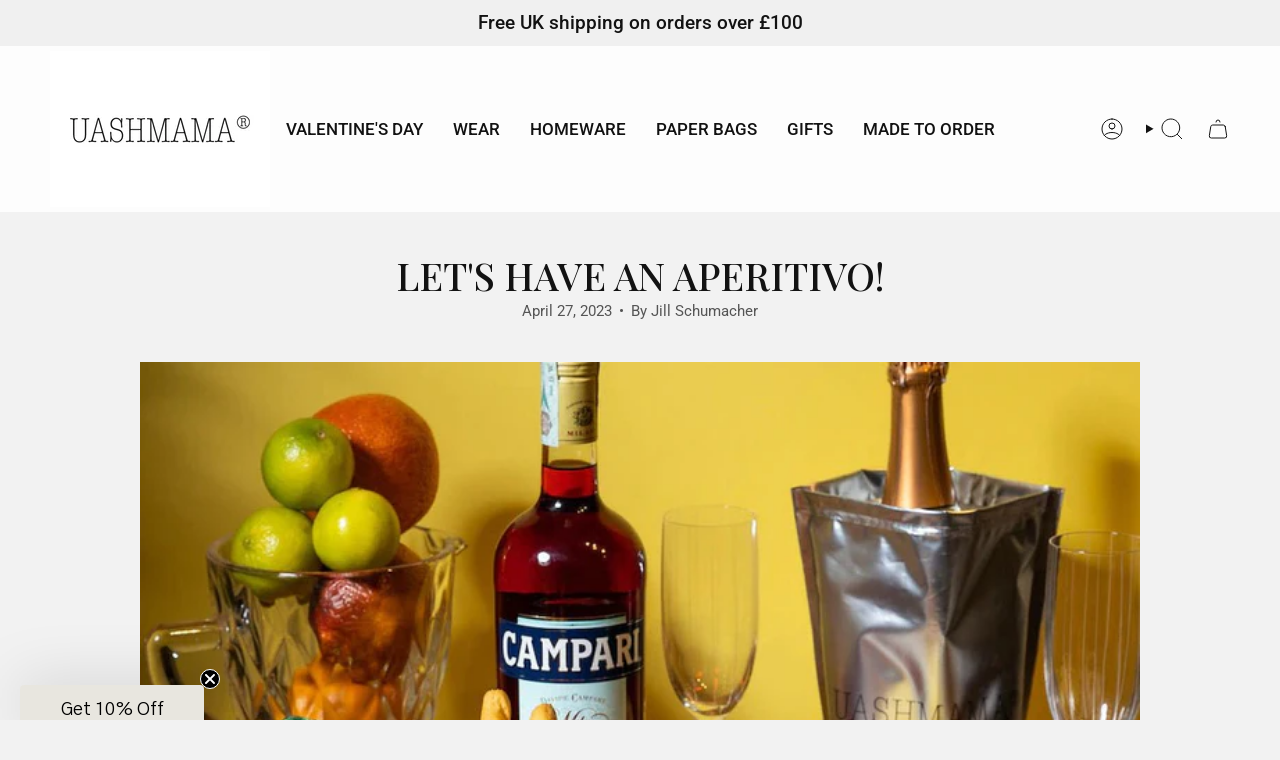

--- FILE ---
content_type: text/javascript
request_url: https://uashmamauk.com/cdn/shop/t/32/assets/custom.js?v=29065338282785785641726244570
body_size: -631
content:
(function(){document.addEventListener("theme:variant:change",function(evt){console.log("Variant change ->"+evt.detail.variant.id);let variantId=evt.detail.variant.id,$availability=document.querySelector(".inventory-availability");$availability.innerHTML=stockAvailability[variantId].stock_availability})})();
//# sourceMappingURL=/cdn/shop/t/32/assets/custom.js.map?v=29065338282785785641726244570
